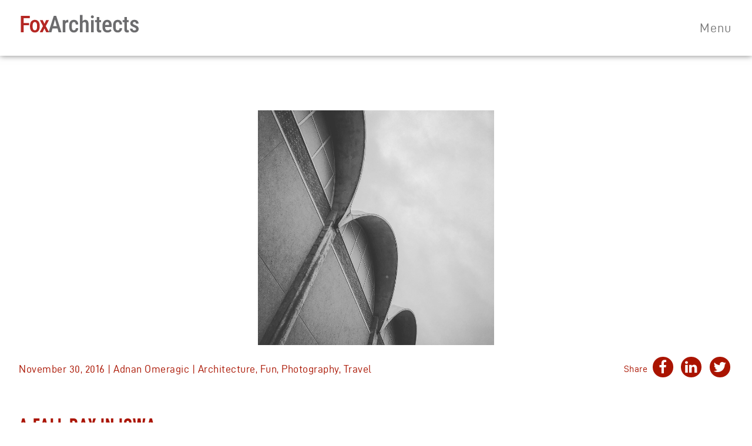

--- FILE ---
content_type: text/html; charset=UTF-8
request_url: https://www.fox-arch.com/fall-day-iowa/
body_size: 9337
content:

<!doctype html>
<html lang="en-US">
	<head>
	<meta charset="utf-8">
	<meta http-equiv="x-ua-compatible" content="ie=edge">
	<meta name="viewport" content="width=device-width, initial-scale=1">
	<link rel="stylesheet" href="/wp-content/themes/fox2017/dist/fonts/stylesheet.css" type="text/css" charset="utf-8" />
	<title>A Fall Day in Iowa &#8211; Fox Architects</title>
<meta name='robots' content='max-image-preview:large' />
	<style>img:is([sizes="auto" i], [sizes^="auto," i]) { contain-intrinsic-size: 3000px 1500px }</style>
			<!-- This site uses the Google Analytics by ExactMetrics plugin v7.16 - Using Analytics tracking - https://www.exactmetrics.com/ -->
							<script src="//www.googletagmanager.com/gtag/js?id=UA-116577592-1"  data-cfasync="false" data-wpfc-render="false" type="text/javascript" async></script>
			<script data-cfasync="false" data-wpfc-render="false" type="text/javascript">
				var em_version = '7.16';
				var em_track_user = true;
				var em_no_track_reason = '';
				
								var disableStrs = [
															'ga-disable-UA-116577592-1',
									];

				/* Function to detect opted out users */
				function __gtagTrackerIsOptedOut() {
					for (var index = 0; index < disableStrs.length; index++) {
						if (document.cookie.indexOf(disableStrs[index] + '=true') > -1) {
							return true;
						}
					}

					return false;
				}

				/* Disable tracking if the opt-out cookie exists. */
				if (__gtagTrackerIsOptedOut()) {
					for (var index = 0; index < disableStrs.length; index++) {
						window[disableStrs[index]] = true;
					}
				}

				/* Opt-out function */
				function __gtagTrackerOptout() {
					for (var index = 0; index < disableStrs.length; index++) {
						document.cookie = disableStrs[index] + '=true; expires=Thu, 31 Dec 2099 23:59:59 UTC; path=/';
						window[disableStrs[index]] = true;
					}
				}

				if ('undefined' === typeof gaOptout) {
					function gaOptout() {
						__gtagTrackerOptout();
					}
				}
								window.dataLayer = window.dataLayer || [];

				window.ExactMetricsDualTracker = {
					helpers: {},
					trackers: {},
				};
				if (em_track_user) {
					function __gtagDataLayer() {
						dataLayer.push(arguments);
					}

					function __gtagTracker(type, name, parameters) {
						if (!parameters) {
							parameters = {};
						}

						if (parameters.send_to) {
							__gtagDataLayer.apply(null, arguments);
							return;
						}

						if (type === 'event') {
							
														parameters.send_to = exactmetrics_frontend.ua;
							__gtagDataLayer(type, name, parameters);
													} else {
							__gtagDataLayer.apply(null, arguments);
						}
					}

					__gtagTracker('js', new Date());
					__gtagTracker('set', {
						'developer_id.dNDMyYj': true,
											});
															__gtagTracker('config', 'UA-116577592-1', {"forceSSL":"true"} );
										window.gtag = __gtagTracker;										(function () {
						/* https://developers.google.com/analytics/devguides/collection/analyticsjs/ */
						/* ga and __gaTracker compatibility shim. */
						var noopfn = function () {
							return null;
						};
						var newtracker = function () {
							return new Tracker();
						};
						var Tracker = function () {
							return null;
						};
						var p = Tracker.prototype;
						p.get = noopfn;
						p.set = noopfn;
						p.send = function () {
							var args = Array.prototype.slice.call(arguments);
							args.unshift('send');
							__gaTracker.apply(null, args);
						};
						var __gaTracker = function () {
							var len = arguments.length;
							if (len === 0) {
								return;
							}
							var f = arguments[len - 1];
							if (typeof f !== 'object' || f === null || typeof f.hitCallback !== 'function') {
								if ('send' === arguments[0]) {
									var hitConverted, hitObject = false, action;
									if ('event' === arguments[1]) {
										if ('undefined' !== typeof arguments[3]) {
											hitObject = {
												'eventAction': arguments[3],
												'eventCategory': arguments[2],
												'eventLabel': arguments[4],
												'value': arguments[5] ? arguments[5] : 1,
											}
										}
									}
									if ('pageview' === arguments[1]) {
										if ('undefined' !== typeof arguments[2]) {
											hitObject = {
												'eventAction': 'page_view',
												'page_path': arguments[2],
											}
										}
									}
									if (typeof arguments[2] === 'object') {
										hitObject = arguments[2];
									}
									if (typeof arguments[5] === 'object') {
										Object.assign(hitObject, arguments[5]);
									}
									if ('undefined' !== typeof arguments[1].hitType) {
										hitObject = arguments[1];
										if ('pageview' === hitObject.hitType) {
											hitObject.eventAction = 'page_view';
										}
									}
									if (hitObject) {
										action = 'timing' === arguments[1].hitType ? 'timing_complete' : hitObject.eventAction;
										hitConverted = mapArgs(hitObject);
										__gtagTracker('event', action, hitConverted);
									}
								}
								return;
							}

							function mapArgs(args) {
								var arg, hit = {};
								var gaMap = {
									'eventCategory': 'event_category',
									'eventAction': 'event_action',
									'eventLabel': 'event_label',
									'eventValue': 'event_value',
									'nonInteraction': 'non_interaction',
									'timingCategory': 'event_category',
									'timingVar': 'name',
									'timingValue': 'value',
									'timingLabel': 'event_label',
									'page': 'page_path',
									'location': 'page_location',
									'title': 'page_title',
								};
								for (arg in args) {
																		if (!(!args.hasOwnProperty(arg) || !gaMap.hasOwnProperty(arg))) {
										hit[gaMap[arg]] = args[arg];
									} else {
										hit[arg] = args[arg];
									}
								}
								return hit;
							}

							try {
								f.hitCallback();
							} catch (ex) {
							}
						};
						__gaTracker.create = newtracker;
						__gaTracker.getByName = newtracker;
						__gaTracker.getAll = function () {
							return [];
						};
						__gaTracker.remove = noopfn;
						__gaTracker.loaded = true;
						window['__gaTracker'] = __gaTracker;
					})();
									} else {
										console.log("");
					(function () {
						function __gtagTracker() {
							return null;
						}

						window['__gtagTracker'] = __gtagTracker;
						window['gtag'] = __gtagTracker;
					})();
									}
			</script>
				<!-- / Google Analytics by ExactMetrics -->
		<script type="text/javascript">
/* <![CDATA[ */
window._wpemojiSettings = {"baseUrl":"https:\/\/s.w.org\/images\/core\/emoji\/16.0.1\/72x72\/","ext":".png","svgUrl":"https:\/\/s.w.org\/images\/core\/emoji\/16.0.1\/svg\/","svgExt":".svg","source":{"concatemoji":"https:\/\/www.fox-arch.com\/wp-includes\/js\/wp-emoji-release.min.js?ver=6.8.3"}};
/*! This file is auto-generated */
!function(s,n){var o,i,e;function c(e){try{var t={supportTests:e,timestamp:(new Date).valueOf()};sessionStorage.setItem(o,JSON.stringify(t))}catch(e){}}function p(e,t,n){e.clearRect(0,0,e.canvas.width,e.canvas.height),e.fillText(t,0,0);var t=new Uint32Array(e.getImageData(0,0,e.canvas.width,e.canvas.height).data),a=(e.clearRect(0,0,e.canvas.width,e.canvas.height),e.fillText(n,0,0),new Uint32Array(e.getImageData(0,0,e.canvas.width,e.canvas.height).data));return t.every(function(e,t){return e===a[t]})}function u(e,t){e.clearRect(0,0,e.canvas.width,e.canvas.height),e.fillText(t,0,0);for(var n=e.getImageData(16,16,1,1),a=0;a<n.data.length;a++)if(0!==n.data[a])return!1;return!0}function f(e,t,n,a){switch(t){case"flag":return n(e,"\ud83c\udff3\ufe0f\u200d\u26a7\ufe0f","\ud83c\udff3\ufe0f\u200b\u26a7\ufe0f")?!1:!n(e,"\ud83c\udde8\ud83c\uddf6","\ud83c\udde8\u200b\ud83c\uddf6")&&!n(e,"\ud83c\udff4\udb40\udc67\udb40\udc62\udb40\udc65\udb40\udc6e\udb40\udc67\udb40\udc7f","\ud83c\udff4\u200b\udb40\udc67\u200b\udb40\udc62\u200b\udb40\udc65\u200b\udb40\udc6e\u200b\udb40\udc67\u200b\udb40\udc7f");case"emoji":return!a(e,"\ud83e\udedf")}return!1}function g(e,t,n,a){var r="undefined"!=typeof WorkerGlobalScope&&self instanceof WorkerGlobalScope?new OffscreenCanvas(300,150):s.createElement("canvas"),o=r.getContext("2d",{willReadFrequently:!0}),i=(o.textBaseline="top",o.font="600 32px Arial",{});return e.forEach(function(e){i[e]=t(o,e,n,a)}),i}function t(e){var t=s.createElement("script");t.src=e,t.defer=!0,s.head.appendChild(t)}"undefined"!=typeof Promise&&(o="wpEmojiSettingsSupports",i=["flag","emoji"],n.supports={everything:!0,everythingExceptFlag:!0},e=new Promise(function(e){s.addEventListener("DOMContentLoaded",e,{once:!0})}),new Promise(function(t){var n=function(){try{var e=JSON.parse(sessionStorage.getItem(o));if("object"==typeof e&&"number"==typeof e.timestamp&&(new Date).valueOf()<e.timestamp+604800&&"object"==typeof e.supportTests)return e.supportTests}catch(e){}return null}();if(!n){if("undefined"!=typeof Worker&&"undefined"!=typeof OffscreenCanvas&&"undefined"!=typeof URL&&URL.createObjectURL&&"undefined"!=typeof Blob)try{var e="postMessage("+g.toString()+"("+[JSON.stringify(i),f.toString(),p.toString(),u.toString()].join(",")+"));",a=new Blob([e],{type:"text/javascript"}),r=new Worker(URL.createObjectURL(a),{name:"wpTestEmojiSupports"});return void(r.onmessage=function(e){c(n=e.data),r.terminate(),t(n)})}catch(e){}c(n=g(i,f,p,u))}t(n)}).then(function(e){for(var t in e)n.supports[t]=e[t],n.supports.everything=n.supports.everything&&n.supports[t],"flag"!==t&&(n.supports.everythingExceptFlag=n.supports.everythingExceptFlag&&n.supports[t]);n.supports.everythingExceptFlag=n.supports.everythingExceptFlag&&!n.supports.flag,n.DOMReady=!1,n.readyCallback=function(){n.DOMReady=!0}}).then(function(){return e}).then(function(){var e;n.supports.everything||(n.readyCallback(),(e=n.source||{}).concatemoji?t(e.concatemoji):e.wpemoji&&e.twemoji&&(t(e.twemoji),t(e.wpemoji)))}))}((window,document),window._wpemojiSettings);
/* ]]> */
</script>
<link rel='stylesheet' id='momentopress-css' href='https://www.fox-arch.com/wp-content/plugins/cmyee-momentopress/css/momentopress.css?ver=6.8.3' type='text/css' media='all' />
<style id='wp-emoji-styles-inline-css' type='text/css'>

	img.wp-smiley, img.emoji {
		display: inline !important;
		border: none !important;
		box-shadow: none !important;
		height: 1em !important;
		width: 1em !important;
		margin: 0 0.07em !important;
		vertical-align: -0.1em !important;
		background: none !important;
		padding: 0 !important;
	}
</style>
<link rel='stylesheet' id='wp-block-library-css' href='https://www.fox-arch.com/wp-includes/css/dist/block-library/style.min.css?ver=6.8.3' type='text/css' media='all' />
<style id='classic-theme-styles-inline-css' type='text/css'>
/*! This file is auto-generated */
.wp-block-button__link{color:#fff;background-color:#32373c;border-radius:9999px;box-shadow:none;text-decoration:none;padding:calc(.667em + 2px) calc(1.333em + 2px);font-size:1.125em}.wp-block-file__button{background:#32373c;color:#fff;text-decoration:none}
</style>
<link rel='stylesheet' id='wp-components-css' href='https://www.fox-arch.com/wp-includes/css/dist/components/style.min.css?ver=6.8.3' type='text/css' media='all' />
<link rel='stylesheet' id='wp-preferences-css' href='https://www.fox-arch.com/wp-includes/css/dist/preferences/style.min.css?ver=6.8.3' type='text/css' media='all' />
<link rel='stylesheet' id='wp-block-editor-css' href='https://www.fox-arch.com/wp-includes/css/dist/block-editor/style.min.css?ver=6.8.3' type='text/css' media='all' />
<link rel='stylesheet' id='wp-reusable-blocks-css' href='https://www.fox-arch.com/wp-includes/css/dist/reusable-blocks/style.min.css?ver=6.8.3' type='text/css' media='all' />
<link rel='stylesheet' id='wp-patterns-css' href='https://www.fox-arch.com/wp-includes/css/dist/patterns/style.min.css?ver=6.8.3' type='text/css' media='all' />
<link rel='stylesheet' id='wp-editor-css' href='https://www.fox-arch.com/wp-includes/css/dist/editor/style.min.css?ver=6.8.3' type='text/css' media='all' />
<link rel='stylesheet' id='algori_360_image-cgb-style-css-css' href='https://www.fox-arch.com/wp-content/plugins/360-image/dist/blocks.style.build.css' type='text/css' media='all' />
<style id='global-styles-inline-css' type='text/css'>
:root{--wp--preset--aspect-ratio--square: 1;--wp--preset--aspect-ratio--4-3: 4/3;--wp--preset--aspect-ratio--3-4: 3/4;--wp--preset--aspect-ratio--3-2: 3/2;--wp--preset--aspect-ratio--2-3: 2/3;--wp--preset--aspect-ratio--16-9: 16/9;--wp--preset--aspect-ratio--9-16: 9/16;--wp--preset--color--black: #000000;--wp--preset--color--cyan-bluish-gray: #abb8c3;--wp--preset--color--white: #ffffff;--wp--preset--color--pale-pink: #f78da7;--wp--preset--color--vivid-red: #cf2e2e;--wp--preset--color--luminous-vivid-orange: #ff6900;--wp--preset--color--luminous-vivid-amber: #fcb900;--wp--preset--color--light-green-cyan: #7bdcb5;--wp--preset--color--vivid-green-cyan: #00d084;--wp--preset--color--pale-cyan-blue: #8ed1fc;--wp--preset--color--vivid-cyan-blue: #0693e3;--wp--preset--color--vivid-purple: #9b51e0;--wp--preset--gradient--vivid-cyan-blue-to-vivid-purple: linear-gradient(135deg,rgba(6,147,227,1) 0%,rgb(155,81,224) 100%);--wp--preset--gradient--light-green-cyan-to-vivid-green-cyan: linear-gradient(135deg,rgb(122,220,180) 0%,rgb(0,208,130) 100%);--wp--preset--gradient--luminous-vivid-amber-to-luminous-vivid-orange: linear-gradient(135deg,rgba(252,185,0,1) 0%,rgba(255,105,0,1) 100%);--wp--preset--gradient--luminous-vivid-orange-to-vivid-red: linear-gradient(135deg,rgba(255,105,0,1) 0%,rgb(207,46,46) 100%);--wp--preset--gradient--very-light-gray-to-cyan-bluish-gray: linear-gradient(135deg,rgb(238,238,238) 0%,rgb(169,184,195) 100%);--wp--preset--gradient--cool-to-warm-spectrum: linear-gradient(135deg,rgb(74,234,220) 0%,rgb(151,120,209) 20%,rgb(207,42,186) 40%,rgb(238,44,130) 60%,rgb(251,105,98) 80%,rgb(254,248,76) 100%);--wp--preset--gradient--blush-light-purple: linear-gradient(135deg,rgb(255,206,236) 0%,rgb(152,150,240) 100%);--wp--preset--gradient--blush-bordeaux: linear-gradient(135deg,rgb(254,205,165) 0%,rgb(254,45,45) 50%,rgb(107,0,62) 100%);--wp--preset--gradient--luminous-dusk: linear-gradient(135deg,rgb(255,203,112) 0%,rgb(199,81,192) 50%,rgb(65,88,208) 100%);--wp--preset--gradient--pale-ocean: linear-gradient(135deg,rgb(255,245,203) 0%,rgb(182,227,212) 50%,rgb(51,167,181) 100%);--wp--preset--gradient--electric-grass: linear-gradient(135deg,rgb(202,248,128) 0%,rgb(113,206,126) 100%);--wp--preset--gradient--midnight: linear-gradient(135deg,rgb(2,3,129) 0%,rgb(40,116,252) 100%);--wp--preset--font-size--small: 13px;--wp--preset--font-size--medium: 20px;--wp--preset--font-size--large: 36px;--wp--preset--font-size--x-large: 42px;--wp--preset--spacing--20: 0.44rem;--wp--preset--spacing--30: 0.67rem;--wp--preset--spacing--40: 1rem;--wp--preset--spacing--50: 1.5rem;--wp--preset--spacing--60: 2.25rem;--wp--preset--spacing--70: 3.38rem;--wp--preset--spacing--80: 5.06rem;--wp--preset--shadow--natural: 6px 6px 9px rgba(0, 0, 0, 0.2);--wp--preset--shadow--deep: 12px 12px 50px rgba(0, 0, 0, 0.4);--wp--preset--shadow--sharp: 6px 6px 0px rgba(0, 0, 0, 0.2);--wp--preset--shadow--outlined: 6px 6px 0px -3px rgba(255, 255, 255, 1), 6px 6px rgba(0, 0, 0, 1);--wp--preset--shadow--crisp: 6px 6px 0px rgba(0, 0, 0, 1);}:where(.is-layout-flex){gap: 0.5em;}:where(.is-layout-grid){gap: 0.5em;}body .is-layout-flex{display: flex;}.is-layout-flex{flex-wrap: wrap;align-items: center;}.is-layout-flex > :is(*, div){margin: 0;}body .is-layout-grid{display: grid;}.is-layout-grid > :is(*, div){margin: 0;}:where(.wp-block-columns.is-layout-flex){gap: 2em;}:where(.wp-block-columns.is-layout-grid){gap: 2em;}:where(.wp-block-post-template.is-layout-flex){gap: 1.25em;}:where(.wp-block-post-template.is-layout-grid){gap: 1.25em;}.has-black-color{color: var(--wp--preset--color--black) !important;}.has-cyan-bluish-gray-color{color: var(--wp--preset--color--cyan-bluish-gray) !important;}.has-white-color{color: var(--wp--preset--color--white) !important;}.has-pale-pink-color{color: var(--wp--preset--color--pale-pink) !important;}.has-vivid-red-color{color: var(--wp--preset--color--vivid-red) !important;}.has-luminous-vivid-orange-color{color: var(--wp--preset--color--luminous-vivid-orange) !important;}.has-luminous-vivid-amber-color{color: var(--wp--preset--color--luminous-vivid-amber) !important;}.has-light-green-cyan-color{color: var(--wp--preset--color--light-green-cyan) !important;}.has-vivid-green-cyan-color{color: var(--wp--preset--color--vivid-green-cyan) !important;}.has-pale-cyan-blue-color{color: var(--wp--preset--color--pale-cyan-blue) !important;}.has-vivid-cyan-blue-color{color: var(--wp--preset--color--vivid-cyan-blue) !important;}.has-vivid-purple-color{color: var(--wp--preset--color--vivid-purple) !important;}.has-black-background-color{background-color: var(--wp--preset--color--black) !important;}.has-cyan-bluish-gray-background-color{background-color: var(--wp--preset--color--cyan-bluish-gray) !important;}.has-white-background-color{background-color: var(--wp--preset--color--white) !important;}.has-pale-pink-background-color{background-color: var(--wp--preset--color--pale-pink) !important;}.has-vivid-red-background-color{background-color: var(--wp--preset--color--vivid-red) !important;}.has-luminous-vivid-orange-background-color{background-color: var(--wp--preset--color--luminous-vivid-orange) !important;}.has-luminous-vivid-amber-background-color{background-color: var(--wp--preset--color--luminous-vivid-amber) !important;}.has-light-green-cyan-background-color{background-color: var(--wp--preset--color--light-green-cyan) !important;}.has-vivid-green-cyan-background-color{background-color: var(--wp--preset--color--vivid-green-cyan) !important;}.has-pale-cyan-blue-background-color{background-color: var(--wp--preset--color--pale-cyan-blue) !important;}.has-vivid-cyan-blue-background-color{background-color: var(--wp--preset--color--vivid-cyan-blue) !important;}.has-vivid-purple-background-color{background-color: var(--wp--preset--color--vivid-purple) !important;}.has-black-border-color{border-color: var(--wp--preset--color--black) !important;}.has-cyan-bluish-gray-border-color{border-color: var(--wp--preset--color--cyan-bluish-gray) !important;}.has-white-border-color{border-color: var(--wp--preset--color--white) !important;}.has-pale-pink-border-color{border-color: var(--wp--preset--color--pale-pink) !important;}.has-vivid-red-border-color{border-color: var(--wp--preset--color--vivid-red) !important;}.has-luminous-vivid-orange-border-color{border-color: var(--wp--preset--color--luminous-vivid-orange) !important;}.has-luminous-vivid-amber-border-color{border-color: var(--wp--preset--color--luminous-vivid-amber) !important;}.has-light-green-cyan-border-color{border-color: var(--wp--preset--color--light-green-cyan) !important;}.has-vivid-green-cyan-border-color{border-color: var(--wp--preset--color--vivid-green-cyan) !important;}.has-pale-cyan-blue-border-color{border-color: var(--wp--preset--color--pale-cyan-blue) !important;}.has-vivid-cyan-blue-border-color{border-color: var(--wp--preset--color--vivid-cyan-blue) !important;}.has-vivid-purple-border-color{border-color: var(--wp--preset--color--vivid-purple) !important;}.has-vivid-cyan-blue-to-vivid-purple-gradient-background{background: var(--wp--preset--gradient--vivid-cyan-blue-to-vivid-purple) !important;}.has-light-green-cyan-to-vivid-green-cyan-gradient-background{background: var(--wp--preset--gradient--light-green-cyan-to-vivid-green-cyan) !important;}.has-luminous-vivid-amber-to-luminous-vivid-orange-gradient-background{background: var(--wp--preset--gradient--luminous-vivid-amber-to-luminous-vivid-orange) !important;}.has-luminous-vivid-orange-to-vivid-red-gradient-background{background: var(--wp--preset--gradient--luminous-vivid-orange-to-vivid-red) !important;}.has-very-light-gray-to-cyan-bluish-gray-gradient-background{background: var(--wp--preset--gradient--very-light-gray-to-cyan-bluish-gray) !important;}.has-cool-to-warm-spectrum-gradient-background{background: var(--wp--preset--gradient--cool-to-warm-spectrum) !important;}.has-blush-light-purple-gradient-background{background: var(--wp--preset--gradient--blush-light-purple) !important;}.has-blush-bordeaux-gradient-background{background: var(--wp--preset--gradient--blush-bordeaux) !important;}.has-luminous-dusk-gradient-background{background: var(--wp--preset--gradient--luminous-dusk) !important;}.has-pale-ocean-gradient-background{background: var(--wp--preset--gradient--pale-ocean) !important;}.has-electric-grass-gradient-background{background: var(--wp--preset--gradient--electric-grass) !important;}.has-midnight-gradient-background{background: var(--wp--preset--gradient--midnight) !important;}.has-small-font-size{font-size: var(--wp--preset--font-size--small) !important;}.has-medium-font-size{font-size: var(--wp--preset--font-size--medium) !important;}.has-large-font-size{font-size: var(--wp--preset--font-size--large) !important;}.has-x-large-font-size{font-size: var(--wp--preset--font-size--x-large) !important;}
:where(.wp-block-post-template.is-layout-flex){gap: 1.25em;}:where(.wp-block-post-template.is-layout-grid){gap: 1.25em;}
:where(.wp-block-columns.is-layout-flex){gap: 2em;}:where(.wp-block-columns.is-layout-grid){gap: 2em;}
:root :where(.wp-block-pullquote){font-size: 1.5em;line-height: 1.6;}
</style>
<link rel='stylesheet' id='sage/css-css' href='https://www.fox-arch.com/wp-content/themes/fox2017/dist/styles/main.css?ver=1.0.1' type='text/css' media='all' />
<script type="text/javascript" src="https://www.fox-arch.com/wp-content/plugins/360-image/dist/aframe-v1.0.4.min.js?ver=6.8.3" id="algori_360_image-cgb-a-frame-js-js"></script>
<script type="text/javascript" src="https://www.fox-arch.com/wp-content/plugins/google-analytics-dashboard-for-wp/assets/js/frontend-gtag.min.js?ver=7.16" id="exactmetrics-frontend-script-js"></script>
<script data-cfasync="false" data-wpfc-render="false" type="text/javascript" id='exactmetrics-frontend-script-js-extra'>/* <![CDATA[ */
var exactmetrics_frontend = {"js_events_tracking":"true","download_extensions":"zip,mp3,mpeg,pdf,docx,pptx,xlsx,rar","inbound_paths":"[{\"path\":\"\\\/go\\\/\",\"label\":\"affiliate\"},{\"path\":\"\\\/recommend\\\/\",\"label\":\"affiliate\"}]","home_url":"https:\/\/www.fox-arch.com","hash_tracking":"false","ua":"UA-116577592-1","v4_id":""};/* ]]> */
</script>
<script type="text/javascript" src="https://www.fox-arch.com/wp-includes/js/jquery/jquery.min.js?ver=3.7.1" id="jquery-core-js"></script>
<script type="text/javascript" src="https://www.fox-arch.com/wp-includes/js/jquery/jquery-migrate.min.js?ver=3.4.1" id="jquery-migrate-js"></script>
<link rel="https://api.w.org/" href="https://www.fox-arch.com/wp-json/" /><link rel="alternate" title="JSON" type="application/json" href="https://www.fox-arch.com/wp-json/wp/v2/posts/3810" /><link rel="EditURI" type="application/rsd+xml" title="RSD" href="https://www.fox-arch.com/xmlrpc.php?rsd" />
<link rel="canonical" href="https://www.fox-arch.com/fall-day-iowa/" />
<link rel='shortlink' href='https://www.fox-arch.com/?p=3810' />
<link rel="alternate" title="oEmbed (JSON)" type="application/json+oembed" href="https://www.fox-arch.com/wp-json/oembed/1.0/embed?url=https%3A%2F%2Fwww.fox-arch.com%2Ffall-day-iowa%2F" />
<link rel="alternate" title="oEmbed (XML)" type="text/xml+oembed" href="https://www.fox-arch.com/wp-json/oembed/1.0/embed?url=https%3A%2F%2Fwww.fox-arch.com%2Ffall-day-iowa%2F&#038;format=xml" />
<!-- PanoPress [1.3] -->
<script type="text/javascript">
pp_oppp=false;
pb_options={"fullscreen":false,"fade":true,"animate":true,"shadow":true,"width":"640px","height":"480px","style":{"box":"pb-adaptive","overlay":"pb-adaptive-overlay"},"galleries":false,"resize":1};
</script>
<script type="text/javascript"  src="https://www.fox-arch.com/wp-content/plugins/panopress/js/panopress.js?v=1.3"></script>
<link rel="stylesheet" type="text/css" media="all" href="https://www.fox-arch.com/wp-content/plugins/panopress/css/panopress.css?v=1.3" />	
<!-- /PanoPress -->
<link rel="icon" href="https://www.fox-arch.com/wp-content/uploads/2023/06/cropped-favicon-32x32.png" sizes="32x32" />
<link rel="icon" href="https://www.fox-arch.com/wp-content/uploads/2023/06/cropped-favicon-192x192.png" sizes="192x192" />
<link rel="apple-touch-icon" href="https://www.fox-arch.com/wp-content/uploads/2023/06/cropped-favicon-180x180.png" />
<meta name="msapplication-TileImage" content="https://www.fox-arch.com/wp-content/uploads/2023/06/cropped-favicon-270x270.png" />
		<style type="text/css" id="wp-custom-css">
			.menu-drawer .quote-wrapper {
	border-left: none;
}

.team-boxes .team-box .content-wrapper {
	z-index: 1;
}

.label-shown label{
	display: block;
}		</style>
		</head>

	<body class="wp-singular post-template-default single single-post postid-3810 single-format-standard wp-theme-fox2017 fall-day-iowa">
		<!-- Google Tag Manager (noscript) -->
		<noscript><iframe src="https://www.googletagmanager.com/ns.html?id=GTM-P5ST22S"
		height="0" width="0" style="display:none;visibility:hidden"></iframe></noscript>
		<!-- End Google Tag Manager (noscript) -->
		<!--[if IE]>
			<div class="alert alert-warning">
				You are using an <strong>outdated</strong> browser. Please <a href="http://browsehappy.com/">upgrade your browser</a> to improve your experience.			</div>
		<![endif]-->
		
<div class="menu-drawer teal">
	<div class="nav-wrapper">
				<a class="navbar-brand" href="https://www.fox-arch.com/">
			<img src="" class="img-responsive logo"/>
		</a>
		<nav class="" role="navigation">
			<div class="menu-primary-navigation-container"><ul id="menu-primary-navigation" class="nav navbar-nav"><li id="menu-item-26" class="menu-item menu-item-type-post_type menu-item-object-page menu-item-home menu-item-26"><a title="Home" href="https://www.fox-arch.com/">Home</a></li>
<li id="menu-item-24" class="menu-item menu-item-type-post_type menu-item-object-page menu-item-24"><a title="Story" href="https://www.fox-arch.com/story/">Story</a></li>
<li id="menu-item-4295" class="menu-item menu-item-type-post_type menu-item-object-page menu-item-4295"><a title="Team" href="https://www.fox-arch.com/team/">Team</a></li>
<li id="menu-item-4296" class="menu-item menu-item-type-post_type menu-item-object-page menu-item-4296"><a title="Work" href="https://www.fox-arch.com/projects/">Work</a></li>
<li id="menu-item-23" class="menu-item menu-item-type-post_type menu-item-object-page current_page_parent menu-item-23"><a title="News" href="https://www.fox-arch.com/news/">News</a></li>
<li id="menu-item-6299" class="menu-item menu-item-type-post_type menu-item-object-post menu-item-6299"><a title="Careers" href="https://www.fox-arch.com/we-are-hiring-for-open-positions/">Careers</a></li>
<li id="menu-item-25" class="menu-item menu-item-type-post_type menu-item-object-page menu-item-25"><a title="Contact" href="https://www.fox-arch.com/contact/">Contact</a></li>
</ul></div>		</nav>
	</div>
	<div class="close-button">
		<i class="fa fa-times" aria-hidden="true"></i>
	</div>
		<svg id="Untitled-Page%201" viewBox="0 0 2847 327" version="1.1" xmlns="http://www.w3.org/2000/svg" xml:space="preserve" x="0" y="0" width="2847" height="327" preserveAspectRatio="none"><defs><linearGradient id="gradient1" x1="91.672%" y1="93.884%" x2="-.19%" y2="19.41%"><stop stop-color="#fff" stop-opacity="0" offset="0%" class="grad-stop"/><stop stop-color="#fff" stop-opacity=".137" offset="100%" class="grad-stop"/></linearGradient><linearGradient id="gradient2" x1="16.708%" y1="89.474%" x2="99.997%" y2="48.613%"><stop stop-color="#fff" stop-opacity="0" offset="0%" class="grad-stop"/><stop stop-color="#fff" stop-opacity=".137" offset="100%" class="grad-stop"/></linearGradient></defs><g id="Background"><path d="M2846 327H0V0l2846 327z" fill="url(#gradient1)"/><path d="M2847 327H435l2412-190v190z" fill="url(#gradient2)"/></g></svg></div>

		<div class="wrap" role="document">
			<header class="navbar navigation-bar-1" role="banner">
	<div class="scrolling-navbar">
		<div class="navbar-header">
			<div class="menu-button">
				Menu
			</div>
						<a class="navbar-brand" href="https://www.fox-arch.com/">
<!-- 				<img src="" class="logo"/> -->
				<img src="/wp-content/uploads/2023/06/fox-arch-logo.svg" class="logo" />
			</a>
		</div>
	</div>
</header>

			<div class="content">
					<div class="post--body container">
		<div class="row">
			<div class="col-xs-12">
				<div class="post--image"><img width="750" height="745" src="https://www.fox-arch.com/wp-content/uploads/2016/11/UIU-1.jpg" class="attachment-large size-large wp-post-image" alt="" decoding="async" fetchpriority="high" srcset="https://www.fox-arch.com/wp-content/uploads/2016/11/UIU-1.jpg 750w, https://www.fox-arch.com/wp-content/uploads/2016/11/UIU-1-150x150.jpg 150w, https://www.fox-arch.com/wp-content/uploads/2016/11/UIU-1-300x298.jpg 300w, https://www.fox-arch.com/wp-content/uploads/2016/11/UIU-1-140x140.jpg 140w, https://www.fox-arch.com/wp-content/uploads/2016/11/UIU-1-100x100.jpg 100w, https://www.fox-arch.com/wp-content/uploads/2016/11/UIU-1-312x310.jpg 312w, https://www.fox-arch.com/wp-content/uploads/2016/11/UIU-1-475x472.jpg 475w" sizes="(max-width: 750px) 100vw, 750px" /></div>
			</div>
		</div>

		<div class="row middle-xs">
			<div class="col-xs-12 col-sm-8">
				<div class="post--data">
					November 30, 2016 &vert;
					Adnan Omeragic &vert;
					<a href="https://www.fox-arch.com/category/architecture/" rel="category tag">Architecture</a>, <a href="https://www.fox-arch.com/category/fun/" rel="category tag">Fun</a>, <a href="https://www.fox-arch.com/category/photography/" rel="category tag">Photography</a>, <a href="https://www.fox-arch.com/category/travel/" rel="category tag">Travel</a>				</div>
			</div>
			<div class="col-xs-12 col-sm-4">
				<div class="post--social">
					<span>Share</span>
					<a target="_blank" href="http://www.facebook.com/sharer.php?u=https://www.fox-arch.com/fall-day-iowa/&t=A Fall Day in Iowa" title="Share this on Facebook" rel="nofollow"><i class="fa fa-facebook" aria-hidden="true"></i></a>

					<a target="_blank" href="https://www.linkedin.com/shareArticle?mini=true&url=https://www.fox-arch.com/fall-day-iowa/&title=A Fall Day in Iowa" title="Share this on LinkedIn" rel="nofollow"><i class="fa fa-linkedin" aria-hidden="true"></i></a>

					<a target="_blank" href="http://twitter.com/share?text=A Fall Day in Iowa&url=https://www.fox-arch.com/fall-day-iowa/" title="Share this on Twitter" rel="nofollow"><i class="fa fa-twitter" aria-hidden="true"></i></a>
				</div>
			</div>
		</div>

		<div class="row post--content">
			<div class="col-xs-12">
				<h2 class="post--title">A Fall Day in Iowa</h2>
				<p>Fox team members <a href="https://foxarchitects.wpengine.com/people/bob-dunn/" target="_blank" rel="noopener">Bob</a> and <a href="https://foxarchitects.wpengine.com/people/adnan-omeragic/" target="_blank" rel="noopener">Adnan</a> visited <a href="http://www.uiu.edu" target="_blank" rel="noopener">Upper Iowa University</a> in Fayette, Iowa this Monday. It was a picturesque Fall day on campus &#8211; ideal for a scenic tour! Check out these <a href="https://www.instagram.com/fox_architects/" target="_blank" rel="noopener">Instagram</a>-worthy shots of UIU. Go Peacocks!</p>
<p><a href="https://www.instagram.com/fox_architects/" target="_blank" rel="noopener"><img decoding="async" class="alignnone wp-image-3811 size-full" src="https://foxarchitects.wpengine.com/wp-content/uploads/2016/11/UIU-2.jpg" alt="uiu-2" width="749" height="742" /></a></p>
			</div>
		</div>

			<a class="arrow-before" href="/news">Back to News</a>
	</div>
			</div><!-- /.content -->

			
<footer class="content-info">
	<div class="container">
		<div class="footer-content-wrapper">
			<div class="footer-column footer-logo">
				<a class="navbar-brand" href="">
					<img src="" class="img-responsive logo" />
				</a>
			</div>
				<div class="locations-wrapper">
					<div class="location">
									<h3 class="location-name">
						St. Louis, MO					</h3>
													<div class="map">
						<a href="https://maps.google.com/maps?q=1+Memorial+Drive,+Suite+1800+Saint+Louis,+Missouri+63102&ie=UTF-8&ei=EMs4UZS1IqPI2gWsjYHABw&ved=0CAsQ_AUoAg" target="_blank" rel="nofollow">
							<img class="map--image" src="https://www.fox-arch.com/wp-content/themes/fox2017/assets/images/contactus__map.jpg" alt="">
						</a>
					</div>
								<div class="location-info">
											<a href="https://maps.google.com/maps?q=1+Memorial+Drive,+Suite+1800+Saint+Louis,+Missouri+63102&ie=UTF-8&ei=EMs4UZS1IqPI2gWsjYHABw&ved=0CAsQ_AUoAg" target="_blank" rel="nofollow" class="google-maps-link">
												<div class="address-wrapper">
															<p class="address">
									1 S Memorial Drive, Suite 1800								</p>
														<p class="address">
								Saint Louis, Missouri 63102							</p>
						</div>
												</a>
																<div class="contact-wrapper">
															<p class="contact">
																		<a href="tel: (314) 621-4343">
										(314) 621-4343									</a>
								</p>
																											</div>
									</div>
			</div>
			</div>
							<div class="footer-column footer-social-icons">
																	<div class="social-icon">
							<a target="_blank" href="https://instagram.com/fox_architects" title="Instagram" rel="nofollow" class="fa fa-instagram social-link"></a>
						</div>
																	<div class="social-icon">
							<a target="_blank" href="https://www.linkedin.com/company/fox_architects/" title="LinkedIn" rel="nofollow" class="fa fa-linkedin social-link"></a>
						</div>
									</div>
					</div>
		<div class="row">
			<div class="col-md-12 copyright-text">
				© 2026 Fox Architects				| Designed and Developed by <a href="http://www.matchboxdesigngroup.com">Matchbox Design Group</a>
			</div>
		</div>
	</div>
</footer>
<script type="speculationrules">
{"prefetch":[{"source":"document","where":{"and":[{"href_matches":"\/*"},{"not":{"href_matches":["\/wp-*.php","\/wp-admin\/*","\/wp-content\/uploads\/*","\/wp-content\/*","\/wp-content\/plugins\/*","\/wp-content\/themes\/fox2017\/*","\/*\\?(.+)"]}},{"not":{"selector_matches":"a[rel~=\"nofollow\"]"}},{"not":{"selector_matches":".no-prefetch, .no-prefetch a"}}]},"eagerness":"conservative"}]}
</script>
<script type="text/javascript">panopress.imagebox();</script><script type="text/javascript" src="https://www.fox-arch.com/wp-content/themes/fox2017/dist/scripts/main.js?ver=1.0.1" id="sage/js-js"></script>
		</div><!-- /.wrap -->
	<script>(function(){function c(){var b=a.contentDocument||a.contentWindow.document;if(b){var d=b.createElement('script');d.innerHTML="window.__CF$cv$params={r:'9c38613eeeecfa14',t:'MTc2OTM1MDQ5Ny4wMDAwMDA='};var a=document.createElement('script');a.nonce='';a.src='/cdn-cgi/challenge-platform/scripts/jsd/main.js';document.getElementsByTagName('head')[0].appendChild(a);";b.getElementsByTagName('head')[0].appendChild(d)}}if(document.body){var a=document.createElement('iframe');a.height=1;a.width=1;a.style.position='absolute';a.style.top=0;a.style.left=0;a.style.border='none';a.style.visibility='hidden';document.body.appendChild(a);if('loading'!==document.readyState)c();else if(window.addEventListener)document.addEventListener('DOMContentLoaded',c);else{var e=document.onreadystatechange||function(){};document.onreadystatechange=function(b){e(b);'loading'!==document.readyState&&(document.onreadystatechange=e,c())}}}})();</script></body>
</html>


--- FILE ---
content_type: text/css
request_url: https://www.fox-arch.com/wp-content/themes/fox2017/dist/fonts/stylesheet.css
body_size: -65
content:
/*! Generated by Font Squirrel (https://www.fontsquirrel.com) on January 27, 2021 */



@font-face {
    font-family: 'd-dinregular';
    src: url('d-din-webfont.woff2') format('woff2'),
         url('d-din-webfont.woff') format('woff');
    font-weight: normal;
    font-style: normal;

}




@font-face {
    font-family: 'd-dindin-bold';
    src: url('d-din-bold-webfont.woff2') format('woff2'),
         url('d-din-bold-webfont.woff') format('woff');
    font-weight: normal;
    font-style: normal;

}




@font-face {
    font-family: 'd-din_condensedregular';
    src: url('d-dincondensed-webfont.woff2') format('woff2'),
         url('d-dincondensed-webfont.woff') format('woff');
    font-weight: normal;
    font-style: normal;

}




@font-face {
    font-family: 'd-din_condenseddinCnBd';
    src: url('d-dincondensed-bold-webfont.woff2') format('woff2'),
         url('d-dincondensed-bold-webfont.woff') format('woff');
    font-weight: normal;
    font-style: normal;

}

--- FILE ---
content_type: application/javascript; charset=UTF-8
request_url: https://www.fox-arch.com/cdn-cgi/challenge-platform/scripts/jsd/main.js
body_size: 7672
content:
window._cf_chl_opt={AKGCx8:'b'};~function(G6,RH,Rk,RY,Rr,RV,Rc,Re,G0,G1){G6=T,function(D,M,GU,G5,R,G){for(GU={D:492,M:379,R:322,G:354,B:318,x:471,F:332,y:463,d:350,K:360},G5=T,R=D();!![];)try{if(G=parseInt(G5(GU.D))/1*(parseInt(G5(GU.M))/2)+parseInt(G5(GU.R))/3+-parseInt(G5(GU.G))/4+parseInt(G5(GU.B))/5*(parseInt(G5(GU.x))/6)+parseInt(G5(GU.F))/7+parseInt(G5(GU.y))/8*(-parseInt(G5(GU.d))/9)+-parseInt(G5(GU.K))/10,G===M)break;else R.push(R.shift())}catch(B){R.push(R.shift())}}(N,457315),RH=this||self,Rk=RH[G6(461)],RY=null,Rr=RI(),RV=function(Bc,BV,Br,BI,Bf,Gy,M,R,G,B){return Bc={D:472,M:417,R:455},BV={D:458,M:449,R:378,G:416,B:435,x:444,F:306,y:308,d:458,K:450,a:299,Q:398,z:472,E:302,l:449,n:308,j:405,S:291,L:384,X:315,Z:479,W:395,P:371,g:384,b:394,U:309,h:449,m:479,H:424,k:506,Y:449,v:420,J:295,i:374,A:450,O:449},Br={D:457},BI={D:370},Bf={D:457,M:374,R:454,G:476,B:277,x:454,F:476,y:423,d:478,K:454,a:277,Q:302,z:370,E:313,l:450,n:288,j:446,S:479,L:309,X:371,Z:356,W:355,P:392,g:446,b:339,U:449,h:426,m:391,H:372,k:449,Y:476,v:370,J:450,i:391,A:369,O:435,C:486,f:450,I:410,s:450,V:425,c:355,e:450,o:287,N0:450,N1:450,N2:371,N3:450,N4:506},Gy=G6,M={'tVDJI':function(F,d){return F>d},'muQXf':function(F,d){return d==F},'igrLH':function(F,d){return F>d},'MAhjy':function(F,d){return F<<d},'NBePw':function(F,d){return d&F},'UnWjq':function(F,d){return F-d},'FgyDP':function(x,F){return x(F)},'ENnoN':function(F,d){return d==F},'uegbd':function(F,d){return F-d},'LlIlN':function(F,d){return F>d},'ZsORl':function(F,d){return F-d},'ivOUc':function(F,d){return F<d},'MrftC':function(F,d){return F|d},'wYAeI':function(F,d){return F&d},'gmWyD':function(F,d){return d&F},'ElSCh':function(F,d){return d==F},'Iyxyq':function(F,d){return F-d},'rcULy':function(F,d){return F==d},'usQul':function(F,d){return F<<d},'phyFp':function(F,d){return F==d},'NmdDD':function(x,F){return x(F)},'uKlsV':function(F,d){return F==d},'kEFBz':function(F,d){return F*d},'wAgDS':function(F,d){return F*d},'ZAitK':function(x,F){return x(F)},'aAGeB':function(F,d){return d&F},'nYkRE':function(F,d){return d===F},'QScuY':Gy(Bc.D),'qPaan':function(F,d){return d==F},'iXCMB':function(x,F){return x(F)},'xoPdr':function(F,d){return F*d},'JociP':function(F,d){return F!=d},'ydxvC':function(F,d){return d==F},'eiuKt':function(F,d){return F<d},'vVbEh':function(x,F){return x(F)},'fWmXD':function(F,d){return d===F},'vffIq':function(F,d){return F+d}},R=String[Gy(Bc.M)],G={'h':function(x,BO){return BO={D:352,M:374},null==x?'':G.g(x,6,function(F,Gd){return Gd=T,Gd(BO.D)[Gd(BO.M)](F)})},'g':function(x,F,y,Gq,K,Q,z,E,j,S,L,X,Z,W,P,U,H,Y,J,i){if(Gq=Gy,null==x)return'';for(Q={},z={},E='',j=2,S=3,L=2,X=[],Z=0,W=0,P=0;P<x[Gq(Bf.D)];P+=1)if(U=x[Gq(Bf.M)](P),Object[Gq(Bf.R)][Gq(Bf.G)][Gq(Bf.B)](Q,U)||(Q[U]=S++,z[U]=!0),H=E+U,Object[Gq(Bf.x)][Gq(Bf.F)][Gq(Bf.B)](Q,H))E=H;else for(Y=Gq(Bf.y)[Gq(Bf.d)]('|'),J=0;!![];){switch(Y[J++]){case'0':if(Object[Gq(Bf.K)][Gq(Bf.G)][Gq(Bf.a)](z,E)){if(M[Gq(Bf.Q)](256,E[Gq(Bf.z)](0))){for(K=0;K<L;Z<<=1,M[Gq(Bf.E)](W,F-1)?(W=0,X[Gq(Bf.l)](y(Z)),Z=0):W++,K++);for(i=E[Gq(Bf.z)](0),K=0;M[Gq(Bf.n)](8,K);Z=M[Gq(Bf.j)](Z,1)|M[Gq(Bf.S)](i,1),W==M[Gq(Bf.L)](F,1)?(W=0,X[Gq(Bf.l)](M[Gq(Bf.X)](y,Z)),Z=0):W++,i>>=1,K++);}else{for(i=1,K=0;K<L;Z=Z<<1.66|i,M[Gq(Bf.Z)](W,M[Gq(Bf.W)](F,1))?(W=0,X[Gq(Bf.l)](y(Z)),Z=0):W++,i=0,K++);for(i=E[Gq(Bf.z)](0),K=0;M[Gq(Bf.P)](16,K);Z=M[Gq(Bf.g)](Z,1)|i&1.15,W==M[Gq(Bf.b)](F,1)?(W=0,X[Gq(Bf.l)](y(Z)),Z=0):W++,i>>=1,K++);}j--,j==0&&(j=Math[Gq(Bf.U)](2,L),L++),delete z[E]}else for(i=Q[E],K=0;M[Gq(Bf.h)](K,L);Z=M[Gq(Bf.m)](Z<<1.87,M[Gq(Bf.H)](i,1)),W==F-1?(W=0,X[Gq(Bf.l)](y(Z)),Z=0):W++,i>>=1,K++);continue;case'1':Q[H]=S++;continue;case'2':j==0&&(j=Math[Gq(Bf.k)](2,L),L++);continue;case'3':E=String(U);continue;case'4':j--;continue}break}if(''!==E){if(Object[Gq(Bf.R)][Gq(Bf.Y)][Gq(Bf.a)](z,E)){if(256>E[Gq(Bf.v)](0)){for(K=0;K<L;Z<<=1,W==F-1?(W=0,X[Gq(Bf.J)](y(Z)),Z=0):W++,K++);for(i=E[Gq(Bf.z)](0),K=0;M[Gq(Bf.P)](8,K);Z=M[Gq(Bf.i)](Z<<1,M[Gq(Bf.A)](i,1)),M[Gq(Bf.O)](W,M[Gq(Bf.C)](F,1))?(W=0,X[Gq(Bf.f)](M[Gq(Bf.X)](y,Z)),Z=0):W++,i>>=1,K++);}else{for(i=1,K=0;K<L;Z=Z<<1|i,M[Gq(Bf.I)](W,F-1)?(W=0,X[Gq(Bf.s)](y(Z)),Z=0):W++,i=0,K++);for(i=E[Gq(Bf.z)](0),K=0;16>K;Z=M[Gq(Bf.V)](Z,1)|i&1,M[Gq(Bf.Z)](W,M[Gq(Bf.c)](F,1))?(W=0,X[Gq(Bf.e)](y(Z)),Z=0):W++,i>>=1,K++);}j--,M[Gq(Bf.o)](0,j)&&(j=Math[Gq(Bf.k)](2,L),L++),delete z[E]}else for(i=Q[E],K=0;K<L;Z=M[Gq(Bf.i)](Z<<1,1&i),W==F-1?(W=0,X[Gq(Bf.N0)](y(Z)),Z=0):W++,i>>=1,K++);j--,M[Gq(Bf.E)](0,j)&&L++}for(i=2,K=0;K<L;Z=Z<<1.77|i&1,W==F-1?(W=0,X[Gq(Bf.N1)](M[Gq(Bf.N2)](y,Z)),Z=0):W++,i>>=1,K++);for(;;)if(Z<<=1,W==F-1){X[Gq(Bf.N3)](y(Z));break}else W++;return X[Gq(Bf.N4)]('')},'j':function(x,GK){return GK=Gy,null==x?'':''==x?null:G.i(x[GK(Br.D)],32768,function(F,Ga){return Ga=GK,x[Ga(BI.D)](F)})},'i':function(x,F,y,GQ,K,Q,z,E,j,S,L,X,Z,W,P,U,Y,H){for(GQ=Gy,K=[],Q=4,z=4,E=3,j=[],X=M[GQ(BV.D)](y,0),Z=F,W=1,S=0;3>S;K[S]=S,S+=1);for(P=0,U=Math[GQ(BV.M)](2,2),L=1;L!=U;H=X&Z,Z>>=1,M[GQ(BV.R)](0,Z)&&(Z=F,X=y(W++)),P|=M[GQ(BV.G)](0<H?1:0,L),L<<=1);switch(P){case 0:for(P=0,U=Math[GQ(BV.M)](2,8),L=1;U!=L;H=X&Z,Z>>=1,M[GQ(BV.B)](0,Z)&&(Z=F,X=y(W++)),P|=M[GQ(BV.x)](0<H?1:0,L),L<<=1);Y=M[GQ(BV.F)](R,P);break;case 1:for(P=0,U=Math[GQ(BV.M)](2,16),L=1;L!=U;H=M[GQ(BV.y)](X,Z),Z>>=1,Z==0&&(Z=F,X=y(W++)),P|=(0<H?1:0)*L,L<<=1);Y=M[GQ(BV.d)](R,P);break;case 2:return''}for(S=K[3]=Y,j[GQ(BV.K)](Y);;)if(M[GQ(BV.a)](M[GQ(BV.Q)],GQ(BV.z))){if(M[GQ(BV.E)](W,x))return'';for(P=0,U=Math[GQ(BV.l)](2,E),L=1;U!=L;H=M[GQ(BV.n)](X,Z),Z>>=1,M[GQ(BV.j)](0,Z)&&(Z=F,X=M[GQ(BV.S)](y,W++)),P|=M[GQ(BV.L)](0<H?1:0,L),L<<=1);switch(Y=P){case 0:for(P=0,U=Math[GQ(BV.l)](2,8),L=1;M[GQ(BV.X)](L,U);H=M[GQ(BV.Z)](X,Z),Z>>=1,M[GQ(BV.W)](0,Z)&&(Z=F,X=M[GQ(BV.P)](y,W++)),P|=M[GQ(BV.g)](M[GQ(BV.b)](0,H)?1:0,L),L<<=1);K[z++]=R(P),Y=M[GQ(BV.U)](z,1),Q--;break;case 1:for(P=0,U=Math[GQ(BV.h)](2,16),L=1;L!=U;H=M[GQ(BV.m)](X,Z),Z>>=1,M[GQ(BV.W)](0,Z)&&(Z=F,X=M[GQ(BV.S)](y,W++)),P|=(0<H?1:0)*L,L<<=1);K[z++]=M[GQ(BV.H)](R,P),Y=z-1,Q--;break;case 2:return j[GQ(BV.k)]('')}if(0==Q&&(Q=Math[GQ(BV.Y)](2,E),E++),K[Y])Y=K[Y];else if(M[GQ(BV.v)](Y,z))Y=M[GQ(BV.J)](S,S[GQ(BV.i)](0));else return null;j[GQ(BV.A)](Y),K[z++]=M[GQ(BV.J)](S,Y[GQ(BV.i)](0)),Q--,S=Y,Q==0&&(Q=Math[GQ(BV.O)](2,E),E++)}else{if(x=!![],!F())return;M[GQ(BV.P)](y,function(i){Z(Q,i)})}}},B={},B[Gy(Bc.R)]=G.h,B}(),Rc={},Rc[G6(385)]='o',Rc[G6(382)]='s',Rc[G6(403)]='u',Rc[G6(504)]='z',Rc[G6(300)]='n',Rc[G6(345)]='I',Rc[G6(503)]='b',Re=Rc,RH[G6(439)]=function(D,M,R,G,xD,xT,xN,Gj,B,F,y,K,Q,z,E){if(xD={D:296,M:484,R:442,G:480,B:442,x:462,F:477,y:359,d:462,K:477,a:377,Q:438,z:368,E:457,l:491,n:469,j:430,S:408,L:292,X:292},xT={D:464,M:457,R:430,G:333},xN={D:454,M:476,R:277,G:450},Gj=G6,B={'HpiBz':function(j,S){return j===S},'nsYlL':function(j,S){return j(S)},'NGGUd':function(j,S){return j<S},'avsrq':function(j,S){return j(S)},'pGFoa':function(j,S,L){return j(S,L)}},M===null||void 0===M)return G;for(F=B[Gj(xD.D)](Ru,M),D[Gj(xD.M)][Gj(xD.R)]&&(F=F[Gj(xD.G)](D[Gj(xD.M)][Gj(xD.B)](M))),F=D[Gj(xD.x)][Gj(xD.F)]&&D[Gj(xD.y)]?D[Gj(xD.d)][Gj(xD.K)](new D[(Gj(xD.y))](F)):function(j,GS,S){for(GS=Gj,j[GS(xT.D)](),S=0;S<j[GS(xT.M)];B[GS(xT.R)](j[S],j[S+1])?j[GS(xT.G)](S+1,1):S+=1);return j}(F),y='nAsAaAb'.split('A'),y=y[Gj(xD.a)][Gj(xD.Q)](y),K=0;B[Gj(xD.z)](K,F[Gj(xD.E)]);Q=F[K],z=Rp(D,M,Q),B[Gj(xD.l)](y,z)?(E='s'===z&&!D[Gj(xD.n)](M[Q]),B[Gj(xD.j)](Gj(xD.S),R+Q)?x(R+Q,z):E||B[Gj(xD.L)](x,R+Q,M[Q])):B[Gj(xD.X)](x,R+Q,z),K++);return G;function x(j,S,Gn){Gn=T,Object[Gn(xN.D)][Gn(xN.M)][Gn(xN.R)](G,S)||(G[S]=[]),G[S][Gn(xN.G)](j)}},G0=G6(402)[G6(478)](';'),G1=G0[G6(377)][G6(438)](G0),RH[G6(388)]=function(M,R,xG,GL,G,B,x,F,y,K){for(xG={D:338,M:459,R:457,G:457,B:349,x:450,F:331},GL=G6,G={},G[GL(xG.D)]=function(Q,z){return z===Q},B=G,x=Object[GL(xG.M)](R),F=0;F<x[GL(xG.R)];F++)if(y=x[F],y==='f'&&(y='N'),M[y]){for(K=0;K<R[x[F]][GL(xG.G)];B[GL(xG.D)](-1,M[y][GL(xG.B)](R[x[F]][K]))&&(G1(R[x[F]][K])||M[y][GL(xG.x)]('o.'+R[x[F]][K])),K++);}else M[y]=R[x[F]][GL(xG.F)](function(Q){return'o.'+Q})},G3();function Ro(M,R,Bo,Gz,G,B){return Bo={D:301,M:427,R:427,G:454,B:413,x:277,F:349,y:289},Gz=G6,G={},G[Gz(Bo.D)]=function(F,d){return F instanceof d},B=G,B[Gz(Bo.D)](R,M[Gz(Bo.M)])&&0<M[Gz(Bo.R)][Gz(Bo.G)][Gz(Bo.B)][Gz(Bo.x)](R)[Gz(Bo.F)](Gz(Bo.y))}function RA(D,GA,GN){return GA={D:290},GN=G6,Math[GN(GA.D)]()<D}function Rv(D,GY,Gk,G7,M,R){GY={D:342,M:468,R:278},Gk={D:307,M:496,R:346},G7=G6,M={'FCPSc':function(G,B){return G===B},'xDIbC':function(G){return G()},'vDRGx':function(G,B,x){return G(B,x)},'RpdHA':G7(GY.D)},R=G2(),M[G7(GY.M)](Rf,R.r,function(G,G8){G8=G7,M[G8(Gk.D)](typeof D,G8(Gk.M))&&D(G),M[G8(Gk.R)](Ri)}),R.e&&Rs(M[G7(GY.R)],R.e)}function G2(xx,Gw,R,G,B,x,F,y,d,K){R=(xx={D:498,M:326,R:451,G:397,B:361,x:418,F:478,y:466,d:282,K:335,a:441,Q:364,z:381,E:335,l:358,n:324,j:305,S:401,L:293,X:393,Z:470,W:481,P:454,g:476,b:277,U:450},Gw=G6,{'LLDlH':Gw(xx.D),'xQxVW':function(a,Q,z,E,l){return a(Q,z,E,l)},'ByQfP':Gw(xx.M),'SnoCa':Gw(xx.R),'saMMR':Gw(xx.G)});try{if(R[Gw(xx.B)]===Gw(xx.D)){for(G=Gw(xx.x)[Gw(xx.F)]('|'),B=0;!![];){switch(G[B++]){case'0':F=R[Gw(xx.y)](pRIb1,y,d[Gw(xx.d)],'d.',F);continue;case'1':Rk[Gw(xx.K)][Gw(xx.a)](d);continue;case'2':d[Gw(xx.Q)]=Gw(xx.z);continue;case'3':Rk[Gw(xx.E)][Gw(xx.l)](d);continue;case'4':F=R[Gw(xx.y)](pRIb1,y,y[R[Gw(xx.n)]]||y[Gw(xx.j)],'n.',F);continue;case'5':F=pRIb1(y,y,'',F);continue;case'6':return x={},x.r=F,x.e=null,x;case'7':F={};continue;case'8':y=d[Gw(xx.S)];continue;case'9':d[Gw(xx.L)]='-1';continue;case'10':d=Rk[Gw(xx.X)](R[Gw(xx.Z)]);continue}break}}else return'i'}catch(Q){if(Gw(xx.G)===R[Gw(xx.W)])return K={},K.r={},K.e=Q,K;else d[Gw(xx.P)][Gw(xx.g)][Gw(xx.b)](K,a)||(Q[z]=[]),E[l][Gw(xx.U)](n)}}function Ri(D){if(D=Rt(),null===D)return;RY=(RY&&clearTimeout(RY),setTimeout(function(){Rv()},1e3*D))}function RI(B4,Gx){return B4={D:448,M:448},Gx=G6,crypto&&crypto[Gx(B4.D)]?crypto[Gx(B4.M)]():''}function G3(xl,xE,xa,xK,GX,D,M,R,G,B){if(xl={D:436,M:284,R:375,G:317,B:317,x:285,F:460,y:460},xE={D:473,M:366,R:314,G:375,B:499,x:460,F:460,y:440},xa={D:445},xK={D:407},GX=G6,D={'GBQfE':function(x,F,y){return x(F,y)},'BXqXB':function(x,F){return x(F)},'ICjdB':function(x){return x()},'KkxJZ':function(F,d){return d!==F},'Gdpml':GX(xl.D)},M=RH[GX(xl.M)],!M)return;if(!RC())return;(R=![],G=function(GZ){if(GZ=GX,!R){if(R=!![],!RC())return;D[GZ(xa.D)](Rv,function(x,GW){GW=GZ,D[GW(xK.D)](G4,M,x)})}},Rk[GX(xl.R)]!==GX(xl.D))?G():RH[GX(xl.G)]?Rk[GX(xl.B)](GX(xl.x),G):(B=Rk[GX(xl.F)]||function(){},Rk[GX(xl.y)]=function(xz,Gg,x){xz={D:362},Gg=GX,x={'dTyDI':function(F,GP){return GP=T,D[GP(xz.D)](F)}},Gg(xE.D)!==Gg(xE.M)?(B(),D[Gg(xE.R)](Rk[Gg(xE.G)],D[Gg(xE.B)])&&(Rk[Gg(xE.x)]=B,G())):(G[Gg(xE.F)]=B,x[Gg(xE.y)](x))})}function RO(GC,GT,D,M){return GC={D:284,M:447,R:488},GT=G6,D={'fAtrO':function(R,G){return R(G)}},M=RH[GT(GC.D)],Math[GT(GC.M)](+D[GT(GC.R)](atob,M.t))}function Rf(D,M,B3,B2,B1,B0,GM,R,G,B,x){B3={D:505,M:485,R:404,G:284,B:347,x:411,F:304,y:456,d:316,K:474,a:474,Q:419,z:411,E:280,l:325,n:328,j:406,S:320,L:279,X:493,Z:341,W:329,P:328,g:344,b:455,U:490},B2={D:432,M:281,R:281,G:421},B1={D:434,M:343,R:340,G:348,B:489,x:502,F:319,y:351,d:487,K:303,a:474,Q:390,z:348,E:370},B0={D:487,M:406},GM=G6,R={'Hkbal':function(F,y){return F(y)},'vBbVA':function(F,d){return F>=d},'UJfZf':function(F,d){return F<d},'QRcAP':function(F,d){return d===F},'xgZNz':GM(B3.D),'dkqkN':GM(B3.M),'FfPhh':function(F,d){return F+d},'PyswH':function(F,d){return F===d},'yrNpk':GM(B3.R)},G=RH[GM(B3.G)],console[GM(B3.B)](RH[GM(B3.x)]),B=new RH[(GM(B3.F))](),B[GM(B3.y)](GM(B3.d),R[GM(B3.K)](R[GM(B3.a)](GM(B3.Q)+RH[GM(B3.z)][GM(B3.E)],GM(B3.l)),G.r)),G[GM(B3.n)]&&(B[GM(B3.j)]=5e3,B[GM(B3.S)]=function(GR){GR=GM,R[GR(B0.D)](M,GR(B0.M))}),B[GM(B3.L)]=function(GG){if(GG=GM,GG(B1.D)!==GG(B1.M))R[GG(B1.R)](B[GG(B1.G)],200)&&R[GG(B1.B)](B[GG(B1.G)],300)?R[GG(B1.x)](R[GG(B1.F)],R[GG(B1.y)])?G=B[x]:R[GG(B1.d)](M,GG(B1.K)):M(R[GG(B1.a)](GG(B1.Q),B[GG(B1.z)]));else return R[GG(B1.E)](G)},B[GM(B3.X)]=function(GB){if(GB=GM,R[GB(B2.D)](GB(B2.M),GB(B2.R)))M(R[GB(B2.G)]);else return},x={'t':RO(),'lhr':Rk[GM(B3.Z)]&&Rk[GM(B3.Z)][GM(B3.W)]?Rk[GM(B3.Z)][GM(B3.W)]:'','api':G[GM(B3.P)]?!![]:![],'c':RJ(),'payload':D},B[GM(B3.g)](RV[GM(B3.b)](JSON[GM(B3.U)](x)))}function Ru(D,x4,Gl,M){for(x4={D:480,M:459,R:497},Gl=G6,M=[];null!==D;M=M[Gl(x4.D)](Object[Gl(x4.M)](D)),D=Object[Gl(x4.R)](D));return M}function N(xj){return xj='SKzDh,FfPhh,event,hasOwnProperty,from,split,NBePw,concat,saMMR,AdeF3,JBxy9,Object,wwFwW,Iyxyq,Hkbal,fAtrO,UJfZf,stringify,avsrq,13wdHshz,onerror,lMZFE,catch,function,getPrototypeOf,SvYQD,Gdpml,cloudflare-invisible,/b/ov1/0.7918997363325453:1769347400:QRx6-fniNFP8YdLV9-FKw1tFRPVDzfWxcUAeoH5evSw/,QRcAP,boolean,symbol,ZnsAV,join,call,RpdHA,onload,AKGCx8,icaUZ,contentDocument,JIfZZ,__CF$cv$params,DOMContentLoaded,source,phyFp,igrLH,[native code],random,iXCMB,pGFoa,tabIndex,BVAjI,vffIq,nsYlL,uEwab,oGHpa,nYkRE,number,QdXZU,tVDJI,success,XMLHttpRequest,navigator,ZAitK,FCPSc,aAGeB,UnWjq,LLpyE,mseNK,gLdsv,muQXf,KkxJZ,JociP,POST,addEventListener,50FZurhf,xgZNz,ontimeout,LEXaQ,159144pRpRLN,ljVWJ,ByQfP,/jsd/oneshot/d251aa49a8a3/0.7918997363325453:1769347400:QRx6-fniNFP8YdLV9-FKw1tFRPVDzfWxcUAeoH5evSw/,clientInformation,oSVHK,api,href,pkLOA2,map,1560307fybcMm,splice,parent,body,psjme,yZYSC,ZIrhI,ZsORl,vBbVA,location,error on cf_chl_props,rYEmi,send,bigint,xDIbC,log,status,indexOf,27vKtxvp,dkqkN,fEyz7cR85jMXiaGgO4qNx+vmYLKPpr2doHZI9$tSwnTQuV6AWJ01kU-bChBFesD3l,rskLO,693468YmxoNG,uegbd,ENnoN,jsd,appendChild,Set,5032720uTcxRT,LLDlH,ICjdB,qaCxe,style,RjodH,jaTHR,detail,NGGUd,gmWyD,charCodeAt,FgyDP,wYAeI,pgUUv,charAt,readyState,VyclK,includes,uKlsV,20632zXECwZ,WKRie,display: none,string,vlHke,xoPdr,object,QcbwB,chctx,rxvNi8,TYlZ6,http-code:,MrftC,LlIlN,createElement,eiuKt,ydxvC,QEQqv,sEAlB,QScuY,zUNGy,error,contentWindow,_cf_chl_opt;JJgc4;PJAn2;kJOnV9;IWJi4;OHeaY1;DqMg0;FKmRv9;LpvFx1;cAdz2;PqBHf2;nFZCC5;ddwW5;pRIb1;rxvNi8;RrrrA2;erHi9,undefined,xhr-error,qPaan,timeout,GBQfE,d.cookie,sid,rcULy,_cf_chl_opt,now,toString,isArray,VrqIU,kEFBz,fromCharCode,10|2|9|3|8|7|5|4|0|1|6,/cdn-cgi/challenge-platform/h/,fWmXD,yrNpk,DBEpn,0|4|2|1|3,vVbEh,usQul,ivOUc,Function,aUjz8,/invisible/jsd,HpiBz,KDpZp,PyswH,SSTpq3,nzFhJ,ElSCh,loading,LRmiB4,bind,pRIb1,dTyDI,removeChild,getOwnPropertyNames,errorInfoObject,wAgDS,BXqXB,MAhjy,floor,randomUUID,pow,push,iframe,postMessage,CnwA5,prototype,FDeTLBiaeiGK,open,length,NmdDD,keys,onreadystatechange,document,Array,506888uAxluE,sort,zWdlZ,xQxVW,UKxZa,vDRGx,isNaN,SnoCa,548388dLiwHe,wyqso'.split(','),N=function(){return xj},N()}function Rt(Gv,G9,D,M){return Gv={D:284,M:300},G9=G6,D=RH[G9(Gv.D)],!D?null:(M=D.i,typeof M!==G9(Gv.M)||M<30)?null:M}function Rs(G,B,BM,GF,x,F,y,d,K,a,Q,z,E,j){if(BM={D:303,M:390,R:283,G:415,B:501,x:429,F:365,y:336,d:298,K:396,a:348,Q:348,z:323,E:494,l:422,n:348,j:482,S:389,L:294,X:327,Z:312,W:284,P:386,g:321,b:419,U:411,h:280,m:383,H:431,k:304,Y:456,v:316,J:406,i:320,A:453,O:433,C:433,f:437,I:411,s:437,V:330,c:411,e:428,o:483,N0:443,N1:387,N2:286,N3:357,N4:344,N5:455,N6:447,N7:465},GF=G6,x={'QEQqv':function(l,n){return l>=n},'ljVWJ':GF(BM.D),'lMZFE':function(l,n){return l+n},'DBEpn':GF(BM.M),'zWdlZ':function(l,n){return l(n)},'RjodH':function(l,n){return n===l},'psjme':GF(BM.R),'BVAjI':function(l,n){return n!==l},'gLdsv':GF(BM.G),'QcbwB':function(l,n){return l+n},'LEXaQ':function(l,n){return l+n},'vlHke':GF(BM.B),'KDpZp':GF(BM.x)},!RA(0)){if(x[GF(BM.F)](x[GF(BM.y)],GF(BM.d)))x[GF(BM.K)](x[GF(BM.a)],200)&&F[GF(BM.Q)]<300?a(x[GF(BM.z)]):Q(x[GF(BM.E)](x[GF(BM.l)],z[GF(BM.n)]));else return![]}y=(F={},F[GF(BM.j)]=G,F[GF(BM.S)]=B,F);try{if(x[GF(BM.L)](GF(BM.X),x[GF(BM.Z)]))d=RH[GF(BM.W)],K=x[GF(BM.P)](x[GF(BM.g)](x[GF(BM.P)](GF(BM.b),RH[GF(BM.U)][GF(BM.h)]),x[GF(BM.m)]),d.r)+x[GF(BM.H)],a=new RH[(GF(BM.k))](),a[GF(BM.Y)](GF(BM.v),K),a[GF(BM.J)]=2500,a[GF(BM.i)]=function(){},Q={},Q[GF(BM.A)]=RH[GF(BM.U)][GF(BM.A)],Q[GF(BM.O)]=RH[GF(BM.U)][GF(BM.C)],Q[GF(BM.f)]=RH[GF(BM.I)][GF(BM.s)],Q[GF(BM.V)]=RH[GF(BM.c)][GF(BM.e)],Q[GF(BM.o)]=Rr,z=Q,E={},E[GF(BM.N0)]=y,E[GF(BM.N1)]=z,E[GF(BM.N2)]=GF(BM.N3),a[GF(BM.N4)](RV[GF(BM.N5)](E));else return j=G[GF(BM.W)],B[GF(BM.N6)](+x[GF(BM.N7)](x,j.t))}catch(j){}}function RC(Gs,GD,M,R,G,B,x){return Gs={D:380,M:310,R:297,G:447,B:380,x:412,F:310},GD=G6,M={},M[GD(Gs.D)]=function(F,d){return F/d},M[GD(Gs.M)]=function(F,d){return F>d},M[GD(Gs.R)]=function(F,d){return F-d},R=M,G=3600,B=RO(),x=Math[GD(Gs.G)](R[GD(Gs.B)](Date[GD(Gs.x)](),1e3)),R[GD(Gs.F)](R[GD(Gs.R)](x,B),G)?![]:!![]}function G4(G,B,xn,Gb,x,F,y,d){if(xn={D:363,M:303,R:467,G:500,B:328,x:311,F:286,y:409,d:475,K:303,a:334,Q:452,z:286,E:475,l:400,n:367},Gb=G6,x={},x[Gb(xn.D)]=Gb(xn.M),x[Gb(xn.R)]=Gb(xn.G),F=x,!G[Gb(xn.B)])return Gb(xn.x)===Gb(xn.x);B===F[Gb(xn.D)]?(y={},y[Gb(xn.F)]=F[Gb(xn.R)],y[Gb(xn.y)]=G.r,y[Gb(xn.d)]=Gb(xn.K),RH[Gb(xn.a)][Gb(xn.Q)](y,'*')):(d={},d[Gb(xn.z)]=F[Gb(xn.R)],d[Gb(xn.y)]=G.r,d[Gb(xn.E)]=Gb(xn.l),d[Gb(xn.n)]=B,RH[Gb(xn.a)][Gb(xn.Q)](d,'*'))}function T(D,M,R,G){return D=D-277,R=N(),G=R[D],G}function Rp(D,M,R,x3,GE,G,B,x){G=(x3={D:496,M:353,R:385,G:373,B:495,x:495,F:462,y:414,d:399,K:462,a:376,Q:373,z:337},GE=G6,{'rskLO':function(F,K){return F==K},'pgUUv':GE(x3.D),'zUNGy':function(F,K){return F===K},'VyclK':function(F,K){return F===K},'yZYSC':function(F,y,K){return F(y,K)}});try{B=M[R]}catch(F){return'i'}if(G[GE(x3.M)](null,B))return void 0===B?'u':'x';if(GE(x3.R)==typeof B)try{if(G[GE(x3.G)]==typeof B[GE(x3.B)])return B[GE(x3.x)](function(){}),'p'}catch(y){}return D[GE(x3.F)][GE(x3.y)](B)?'a':G[GE(x3.d)](B,D[GE(x3.K)])?'D':G[GE(x3.a)](!0,B)?'T':!1===B?'F':(x=typeof B,G[GE(x3.Q)]==x?G[GE(x3.z)](Ro,D,B)?'N':'f':Re[x]||'?')}function RJ(){return Rt()!==null}}()

--- FILE ---
content_type: image/svg+xml
request_url: https://www.fox-arch.com/wp-content/uploads/2023/06/fox-arch-logo.svg
body_size: 4303
content:
<svg width="202" height="31" viewBox="0 0 202 31" fill="none" xmlns="http://www.w3.org/2000/svg">
<path d="M5.29659 1.96875V30H0.618301V1.96875H5.29659ZM14.3836 14.1939V18.1214H4.21847V14.1939H14.3836ZM15.6928 1.96875V5.8962H4.21847V1.96875H15.6928Z" fill="#B52723"/>
<path d="M16.0701 20.4316V18.7567C16.0701 17.1395 16.2691 15.7084 16.667 14.4634C17.0648 13.2185 17.6296 12.1788 18.3612 11.3446C19.1056 10.4975 19.9783 9.86216 20.9795 9.43862C21.9806 9.00223 23.0844 8.78404 24.2908 8.78404C25.523 8.78404 26.6396 9.00223 27.6407 9.43862C28.6547 9.86216 29.5275 10.4975 30.259 11.3446C31.0035 12.1788 31.5746 13.2185 31.9725 14.4634C32.3704 15.7084 32.5693 17.1395 32.5693 18.7567V20.4316C32.5693 22.0488 32.3704 23.4799 31.9725 24.7249C31.5746 25.9699 31.0035 27.0159 30.259 27.863C29.5275 28.6973 28.6611 29.3262 27.66 29.7497C26.6589 30.1733 25.5487 30.385 24.3294 30.385C23.1229 30.385 22.0127 30.1733 20.9987 29.7497C19.9976 29.3262 19.1248 28.6973 18.3804 27.863C17.636 27.0159 17.0648 25.9699 16.667 24.7249C16.2691 23.4799 16.0701 22.0488 16.0701 20.4316ZM20.5559 18.7567V20.4316C20.5559 21.4713 20.6458 22.3825 20.8254 23.1655C21.0051 23.9355 21.2618 24.5773 21.5955 25.0907C21.9292 25.6041 22.3271 25.9891 22.7892 26.2458C23.2512 26.5025 23.7646 26.6309 24.3294 26.6309C24.9583 26.6309 25.5037 26.5025 25.9658 26.2458C26.4407 25.9891 26.8321 25.6041 27.1402 25.0907C27.461 24.5773 27.6985 23.9355 27.8525 23.1655C28.0065 22.3825 28.0835 21.4713 28.0835 20.4316V18.7567C28.0835 17.7299 27.9937 16.8315 27.814 16.0614C27.6343 15.2785 27.3776 14.6303 27.0439 14.1169C26.7102 13.5907 26.3059 13.1992 25.831 12.9425C25.369 12.6858 24.8556 12.5575 24.2908 12.5575C23.7389 12.5575 23.232 12.6858 22.7699 12.9425C22.3207 13.1992 21.9292 13.5907 21.5955 14.1169C21.2618 14.6303 21.0051 15.2785 20.8254 16.0614C20.6458 16.8315 20.5559 17.7299 20.5559 18.7567Z" fill="#B52723"/>
<path d="M37.6827 9.16908L40.686 15.5223L43.5161 9.16908H48.4254L42.9578 19.392L48.618 30H43.7086L40.5898 23.435L37.5287 30H32.6001L38.1255 19.4305L32.7734 9.16908H37.6827Z" fill="#B52723"/>
<path d="M59.2829 5.8192L52.5061 30H47.6161L56.5106 1.96875H59.5524L59.2829 5.8192ZM64.6928 30L57.8968 5.8192L57.5695 1.96875H60.6691L69.6021 30H64.6928ZM64.8083 19.5845V23.512H51.7553V19.5845H64.8083Z" fill="#6C6C6E"/>
<path d="M76.3265 13.1928V30H71.8408V9.16909H76.1148L76.3265 13.1928ZM81.3514 9.03432L81.3321 13.4623C81.0754 13.3982 80.7995 13.3597 80.5043 13.3468C80.2219 13.3212 79.9395 13.3083 79.6572 13.3083C79.0411 13.3083 78.5085 13.4174 78.0592 13.6356C77.61 13.8538 77.2314 14.1682 76.9234 14.579C76.6153 14.9897 76.3715 15.4838 76.1918 16.0614C76.0249 16.639 75.9222 17.2935 75.8837 18.0251L74.9211 18.0636C74.9211 16.7545 75.0238 15.5416 75.2292 14.4249C75.4345 13.2955 75.7425 12.3136 76.1533 11.4794C76.5768 10.6323 77.103 9.97126 77.7319 9.49637C78.3609 9.02149 79.0924 8.78404 79.9267 8.78404C80.1577 8.78404 80.4208 8.80971 80.716 8.86105C81.0112 8.91239 81.223 8.97015 81.3514 9.03432Z" fill="#6C6C6E"/>
<path d="M90.8481 26.6309C91.4257 26.6309 91.9391 26.5089 92.3883 26.2651C92.8503 26.0212 93.2161 25.6426 93.4857 25.1292C93.7552 24.603 93.9028 23.9227 93.9285 23.0885H98.1447C98.119 24.5645 97.7789 25.8544 97.1243 26.9581C96.4698 28.0491 95.597 28.8962 94.506 29.4994C93.4279 30.0898 92.2279 30.385 90.9059 30.385C89.5325 30.385 88.3325 30.1669 87.3057 29.7305C86.2917 29.2813 85.4511 28.6331 84.7837 27.786C84.1162 26.9389 83.6157 25.9121 83.282 24.7056C82.9611 23.4863 82.8007 22.0938 82.8007 20.5279V18.6412C82.8007 17.0882 82.9611 15.702 83.282 14.4827C83.6157 13.2634 84.1162 12.2302 84.7837 11.3831C85.4511 10.536 86.2917 9.89425 87.3057 9.45787C88.3196 9.00865 89.5133 8.78404 90.8866 8.78404C92.3498 8.78404 93.614 9.09208 94.6793 9.70815C95.7574 10.3114 96.5981 11.197 97.2013 12.365C97.8046 13.5329 98.119 14.964 98.1447 16.6582H93.9285C93.9028 15.7598 93.768 15.0089 93.5242 14.4057C93.2803 13.7896 92.9338 13.3276 92.4845 13.0195C92.0482 12.7115 91.4963 12.5575 90.8289 12.5575C90.0973 12.5575 89.494 12.6987 89.0191 12.981C88.5571 13.2506 88.1977 13.6484 87.941 14.1747C87.6972 14.7009 87.5239 15.3426 87.4212 16.0999C87.3314 16.8443 87.2864 17.6914 87.2864 18.6412V20.5279C87.2864 21.5034 87.3314 22.3697 87.4212 23.127C87.5111 23.8714 87.6779 24.5067 87.9218 25.0329C88.1785 25.5592 88.5443 25.957 89.0191 26.2266C89.494 26.4961 90.1037 26.6309 90.8481 26.6309Z" fill="#6C6C6E"/>
<path d="M105.447 0.428574V30H100.98V0.428574H105.447ZM104.657 18.8337H103.233C103.22 17.3834 103.374 16.0485 103.695 14.8292C104.016 13.6099 104.478 12.5446 105.081 11.6334C105.684 10.7221 106.409 10.0226 107.256 9.53488C108.116 9.03432 109.066 8.78404 110.106 8.78404C110.966 8.78404 111.742 8.93164 112.435 9.22684C113.141 9.50921 113.744 9.95843 114.245 10.5745C114.758 11.1906 115.15 11.9992 115.419 13.0003C115.689 13.9886 115.824 15.195 115.824 16.6197V30H111.338V16.5812C111.338 15.5929 111.229 14.81 111.011 14.2324C110.805 13.6549 110.497 13.2377 110.086 12.981C109.676 12.7243 109.156 12.596 108.527 12.596C107.911 12.596 107.359 12.7628 106.871 13.0965C106.384 13.4174 105.973 13.8666 105.639 14.4442C105.318 15.0089 105.074 15.6699 104.908 16.4272C104.741 17.1716 104.657 17.9738 104.657 18.8337Z" fill="#6C6C6E"/>
<path d="M124.454 9.16909V30H119.968V9.16909H124.454ZM119.737 3.72071C119.737 3.00196 119.955 2.40514 120.392 1.93025C120.828 1.44252 121.438 1.19866 122.221 1.19866C123.004 1.19866 123.613 1.44252 124.05 1.93025C124.486 2.40514 124.704 3.00196 124.704 3.72071C124.704 4.41379 124.486 4.99777 124.05 5.47266C123.613 5.94755 123.004 6.18499 122.221 6.18499C121.438 6.18499 120.828 5.94755 120.392 5.47266C119.955 4.99777 119.737 4.41379 119.737 3.72071Z" fill="#6C6C6E"/>
<path d="M137.07 9.16909V12.6345H126.847V9.16909H137.07ZM129.638 4.06725H134.105V24.1858C134.105 24.8276 134.175 25.3153 134.317 25.649C134.458 25.9827 134.657 26.2073 134.913 26.3228C135.17 26.4383 135.472 26.4961 135.818 26.4961C136.075 26.4961 136.325 26.4768 136.569 26.4383C136.826 26.387 137.012 26.3421 137.127 26.3036V29.923C136.794 30.0513 136.409 30.1604 135.972 30.2503C135.536 30.3401 135.01 30.385 134.394 30.385C133.482 30.385 132.667 30.1989 131.949 29.8267C131.23 29.4417 130.665 28.8192 130.254 27.9593C129.844 27.0865 129.638 25.9314 129.638 24.4939V4.06725Z" fill="#6C6C6E"/>
<path d="M147.933 30.385C146.586 30.385 145.386 30.1861 144.333 29.7882C143.281 29.3775 142.389 28.7743 141.657 27.9785C140.925 27.1699 140.367 26.1816 139.982 25.0137C139.597 23.8329 139.405 22.466 139.405 20.9129V18.9107C139.405 17.1523 139.603 15.6378 140.001 14.3672C140.412 13.0837 140.977 12.0313 141.696 11.2098C142.414 10.3884 143.261 9.77874 144.237 9.38086C145.225 8.98298 146.297 8.78404 147.452 8.78404C148.761 8.78404 149.897 8.99582 150.86 9.41937C151.822 9.84291 152.612 10.4782 153.228 11.3253C153.857 12.1724 154.319 13.2185 154.614 14.4635C154.922 15.7084 155.076 17.1395 155.076 18.7567V21.0092H141.561V17.6208H150.648V17.1395C150.622 16.1897 150.507 15.3747 150.301 14.6945C150.096 14.0014 149.762 13.4752 149.3 13.1158C148.851 12.7436 148.228 12.5575 147.433 12.5575C146.855 12.5575 146.342 12.6666 145.893 12.8848C145.443 13.103 145.071 13.4559 144.776 13.9436C144.494 14.4314 144.275 15.0859 144.121 15.9074C143.967 16.716 143.89 17.7171 143.89 18.9107V20.9129C143.89 21.9526 143.98 22.8318 144.16 23.5505C144.352 24.2693 144.635 24.8597 145.007 25.3217C145.379 25.7709 145.828 26.1046 146.355 26.3228C146.894 26.5282 147.516 26.6309 148.222 26.6309C149.262 26.6309 150.154 26.4383 150.898 26.0533C151.655 25.6554 152.31 25.142 152.862 24.5131L154.845 27.2662C154.473 27.7667 153.972 28.2609 153.343 28.7486C152.714 29.2235 151.951 29.615 151.052 29.923C150.167 30.231 149.127 30.385 147.933 30.385Z" fill="#6C6C6E"/>
<path d="M165.477 26.6309C166.055 26.6309 166.568 26.5089 167.018 26.2651C167.48 26.0212 167.845 25.6426 168.115 25.1292C168.385 24.603 168.532 23.9227 168.558 23.0885H172.774C172.748 24.5645 172.408 25.8544 171.754 26.9581C171.099 28.0491 170.226 28.8962 169.135 29.4994C168.057 30.0898 166.857 30.385 165.535 30.385C164.162 30.385 162.962 30.1669 161.935 29.7305C160.921 29.2813 160.08 28.6331 159.413 27.786C158.746 26.9389 158.245 25.9121 157.911 24.7056C157.59 23.4863 157.43 22.0938 157.43 20.5279V18.6412C157.43 17.0882 157.59 15.702 157.911 14.4827C158.245 13.2634 158.746 12.2302 159.413 11.3831C160.08 10.536 160.921 9.89425 161.935 9.45787C162.949 9.00865 164.143 8.78404 165.516 8.78404C166.979 8.78404 168.243 9.09208 169.309 9.70815C170.387 10.3114 171.227 11.197 171.831 12.365C172.434 13.5329 172.748 14.964 172.774 16.6582H168.558C168.532 15.7598 168.397 15.0089 168.154 14.4057C167.91 13.7896 167.563 13.3276 167.114 13.0195C166.678 12.7115 166.126 12.5575 165.458 12.5575C164.727 12.5575 164.123 12.6987 163.648 12.981C163.186 13.2506 162.827 13.6484 162.57 14.1747C162.327 14.7009 162.153 15.3426 162.051 16.0999C161.961 16.8443 161.916 17.6914 161.916 18.6412V20.5279C161.916 21.5034 161.961 22.3697 162.051 23.127C162.14 23.8714 162.307 24.5067 162.551 25.0329C162.808 25.5592 163.174 25.957 163.648 26.2266C164.123 26.4961 164.733 26.6309 165.477 26.6309Z" fill="#6C6C6E"/>
<path d="M184.08 9.16909V12.6345H173.858V9.16909H184.08ZM176.649 4.06725H181.116V24.1858C181.116 24.8276 181.186 25.3153 181.327 25.649C181.469 25.9827 181.668 26.2073 181.924 26.3228C182.181 26.4383 182.483 26.4961 182.829 26.4961C183.086 26.4961 183.336 26.4768 183.58 26.4383C183.837 26.387 184.023 26.3421 184.138 26.3036V29.923C183.805 30.0513 183.42 30.1604 182.983 30.2503C182.547 30.3401 182.021 30.385 181.404 30.385C180.493 30.385 179.678 30.1989 178.959 29.8267C178.241 29.4417 177.676 28.8192 177.265 27.9593C176.854 27.0865 176.649 25.9314 176.649 24.4939V4.06725Z" fill="#6C6C6E"/>
<path d="M196.619 24.5131C196.619 24.0767 196.491 23.6917 196.234 23.358C195.99 23.0114 195.592 22.6713 195.04 22.3376C194.489 22.0039 193.751 21.6445 192.826 21.2595C191.864 20.8616 191.01 20.4637 190.266 20.0658C189.521 19.668 188.893 19.2316 188.379 18.7567C187.866 18.269 187.474 17.7107 187.205 17.0818C186.935 16.4528 186.8 15.7213 186.8 14.887C186.8 14.0271 186.961 13.2313 187.282 12.4997C187.603 11.7681 188.065 11.1264 188.668 10.5745C189.271 10.0098 189.996 9.57338 190.843 9.26535C191.691 8.94448 192.647 8.78404 193.712 8.78404C195.214 8.78404 196.497 9.05999 197.562 9.61189C198.641 10.151 199.462 10.9082 200.027 11.8837C200.604 12.8463 200.893 13.9565 200.893 15.2143H196.407C196.407 14.6881 196.311 14.2132 196.119 13.7896C195.926 13.3532 195.631 13.0067 195.233 12.75C194.835 12.4805 194.328 12.3457 193.712 12.3457C193.147 12.3457 192.672 12.4548 192.287 12.673C191.915 12.8784 191.633 13.1607 191.44 13.5201C191.261 13.8666 191.171 14.2581 191.171 14.6945C191.171 15.0153 191.228 15.2977 191.344 15.5416C191.459 15.7854 191.652 16.0229 191.922 16.2539C192.191 16.4721 192.55 16.6967 193 16.9277C193.462 17.1588 194.046 17.4219 194.752 17.7171C196.151 18.2561 197.312 18.8145 198.236 19.392C199.16 19.9696 199.853 20.6434 200.316 21.4135C200.778 22.1836 201.009 23.1398 201.009 24.2821C201.009 25.2062 200.835 26.0405 200.489 26.7849C200.155 27.5293 199.667 28.171 199.026 28.7101C198.397 29.2492 197.633 29.6663 196.735 29.9615C195.849 30.2439 194.861 30.385 193.77 30.385C192.14 30.385 190.76 30.0642 189.631 29.4224C188.514 28.7679 187.667 27.9272 187.089 26.9004C186.512 25.8736 186.223 24.7891 186.223 23.6468H190.555C190.593 24.4682 190.766 25.1099 191.074 25.572C191.395 26.034 191.8 26.3549 192.287 26.5346C192.775 26.7015 193.282 26.7849 193.808 26.7849C194.437 26.7849 194.957 26.7015 195.368 26.5346C195.778 26.3549 196.086 26.0918 196.292 25.7453C196.51 25.3987 196.619 24.988 196.619 24.5131Z" fill="#6C6C6E"/>
</svg>
